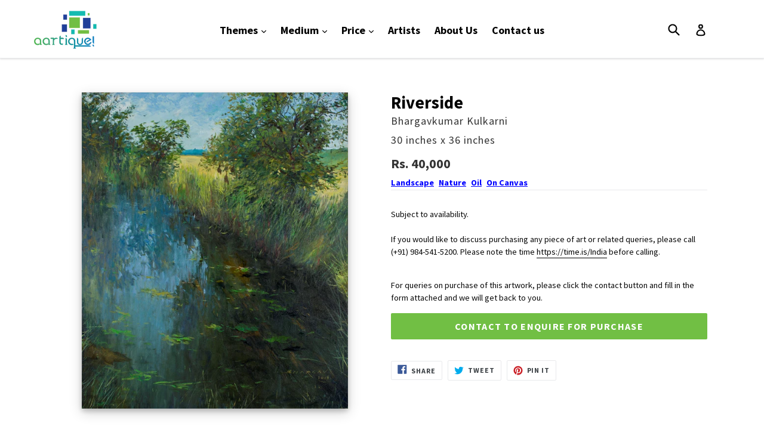

--- FILE ---
content_type: text/html; charset=utf-8
request_url: https://aartique.com/products/kulkarni-riverside
body_size: 15557
content:
<!doctype html>
<!--[if IE 9]> <html class="ie9 no-js" lang="en"> <![endif]-->
<!--[if (gt IE 9)|!(IE)]><!--> <html class="no-js" lang="en"> <!--<![endif]-->
<head>
  <meta charset="utf-8">
  <meta http-equiv="X-UA-Compatible" content="IE=edge,chrome=1">
  <meta name="viewport" content="width=device-width,initial-scale=1">
  <meta name="theme-color" content="#71bf44">
  <link rel="canonical" href="https://aartique.com/products/kulkarni-riverside">
   <script type="text/javascript" src="//ajax.googleapis.com/ajax/libs/jquery/1.11.0/jquery.min.js"></script>
   <script src="//aartique.com/cdn/shop/t/6/assets/jquery.fancybox.min.js?v=153578748793974246311636522865" type="text/javascript"></script>
   <link href="//aartique.com/cdn/shop/t/6/assets/jquery.fancybox.min.css?v=86020079360339874651636522864" rel="stylesheet" type="text/css" media="all" />
  
    <link rel="shortcut icon" href="//aartique.com/cdn/shop/files/Aartique-Logo-icon_32x32.png?v=1613162574" type="image/png">
  

  
  <title>
    Riverside
    
    
    
      &ndash; Aartique
    
  </title>

  
    <meta name="description" content="Subject to availability.If you would like to discuss purchasing any piece of art or related queries, please call (+91) 984-541-5200. Please note the time https://time.is/India before calling.">
  

  <!-- /snippets/social-meta-tags.liquid -->
<meta property="og:site_name" content="Aartique">
<meta property="og:url" content="https://aartique.com/products/kulkarni-riverside">
<meta property="og:title" content="Riverside">
<meta property="og:type" content="product">
<meta property="og:description" content="Subject to availability.If you would like to discuss purchasing any piece of art or related queries, please call (+91) 984-541-5200. Please note the time https://time.is/India before calling."><meta property="og:price:amount" content="40,000">
  <meta property="og:price:currency" content="INR"><meta property="og:image" content="http://aartique.com/cdn/shop/files/Bhargavkumar-Kulkarni-Riverside-nat_lan-oil_can-30x36-40000_1024x1024.jpg?v=1754809382">
<meta property="og:image:secure_url" content="https://aartique.com/cdn/shop/files/Bhargavkumar-Kulkarni-Riverside-nat_lan-oil_can-30x36-40000_1024x1024.jpg?v=1754809382">

<meta name="twitter:site" content="@">
<meta name="twitter:card" content="summary_large_image">
<meta name="twitter:title" content="Riverside">
<meta name="twitter:description" content="Subject to availability.If you would like to discuss purchasing any piece of art or related queries, please call (+91) 984-541-5200. Please note the time https://time.is/India before calling.">


  <link href="//aartique.com/cdn/shop/t/6/assets/theme.scss.css?v=41057235961975066491674764673" rel="stylesheet" type="text/css" media="all" />
  

  <link href="//fonts.googleapis.com/css?family=Source+Sans+Pro:400,700" rel="stylesheet" type="text/css" media="all" />


  



  <script>
    var theme = {
      strings: {
        addToCart: "Add to cart",
        soldOut: "Sold out",
        unavailable: "Unavailable",
        showMore: "Show More",
        showLess: "Show Less",
        addressError: "Error looking up that address",
        addressNoResults: "No results for that address",
        addressQueryLimit: "You have exceeded the Google API usage limit. Consider upgrading to a \u003ca href=\"https:\/\/developers.google.com\/maps\/premium\/usage-limits\"\u003ePremium Plan\u003c\/a\u003e.",
        authError: "There was a problem authenticating your Google Maps account."
      },
      moneyFormat: "Rs. {{amount_no_decimals}}"
    }

    document.documentElement.className = document.documentElement.className.replace('no-js', 'js');
  </script>

  <!--[if (lte IE 9) ]><script src="//aartique.com/cdn/shop/t/6/assets/match-media.min.js?v=22265819453975888031636522866" type="text/javascript"></script><![endif]-->

  

  <!--[if (gt IE 9)|!(IE)]><!--><script src="//aartique.com/cdn/shop/t/6/assets/lazysizes.js?v=68441465964607740661636522866" async="async"></script><!--<![endif]-->
  <!--[if lte IE 9]><script src="//aartique.com/cdn/shop/t/6/assets/lazysizes.min.js?152"></script><![endif]-->

  <!--[if (gt IE 9)|!(IE)]><!--><script src="//aartique.com/cdn/shop/t/6/assets/vendor.js?v=136118274122071307521636522871" defer="defer"></script><!--<![endif]-->
  <!--[if lte IE 9]><script src="//aartique.com/cdn/shop/t/6/assets/vendor.js?v=136118274122071307521636522871"></script><![endif]-->

  <!--[if (gt IE 9)|!(IE)]><!--><script src="//aartique.com/cdn/shop/t/6/assets/theme.js?v=165799277243998857041636537277" defer="defer"></script><!--<![endif]-->
  <!--[if lte IE 9]><script src="//aartique.com/cdn/shop/t/6/assets/theme.js?v=165799277243998857041636537277"></script><![endif]-->

  <script>window.performance && window.performance.mark && window.performance.mark('shopify.content_for_header.start');</script><meta id="shopify-digital-wallet" name="shopify-digital-wallet" content="/24529797/digital_wallets/dialog">
<link rel="alternate" type="application/json+oembed" href="https://aartique.com/products/kulkarni-riverside.oembed">
<script async="async" src="/checkouts/internal/preloads.js?locale=en-IN"></script>
<script id="shopify-features" type="application/json">{"accessToken":"a02db6df3a9cc6c6d25818bce48f9407","betas":["rich-media-storefront-analytics"],"domain":"aartique.com","predictiveSearch":true,"shopId":24529797,"locale":"en"}</script>
<script>var Shopify = Shopify || {};
Shopify.shop = "aartique.myshopify.com";
Shopify.locale = "en";
Shopify.currency = {"active":"INR","rate":"1.0"};
Shopify.country = "IN";
Shopify.theme = {"name":"Debut + Recaptcha","id":127895928990,"schema_name":"Debut","schema_version":"1.7.0","theme_store_id":796,"role":"main"};
Shopify.theme.handle = "null";
Shopify.theme.style = {"id":null,"handle":null};
Shopify.cdnHost = "aartique.com/cdn";
Shopify.routes = Shopify.routes || {};
Shopify.routes.root = "/";</script>
<script type="module">!function(o){(o.Shopify=o.Shopify||{}).modules=!0}(window);</script>
<script>!function(o){function n(){var o=[];function n(){o.push(Array.prototype.slice.apply(arguments))}return n.q=o,n}var t=o.Shopify=o.Shopify||{};t.loadFeatures=n(),t.autoloadFeatures=n()}(window);</script>
<script id="shop-js-analytics" type="application/json">{"pageType":"product"}</script>
<script defer="defer" async type="module" src="//aartique.com/cdn/shopifycloud/shop-js/modules/v2/client.init-shop-cart-sync_IZsNAliE.en.esm.js"></script>
<script defer="defer" async type="module" src="//aartique.com/cdn/shopifycloud/shop-js/modules/v2/chunk.common_0OUaOowp.esm.js"></script>
<script type="module">
  await import("//aartique.com/cdn/shopifycloud/shop-js/modules/v2/client.init-shop-cart-sync_IZsNAliE.en.esm.js");
await import("//aartique.com/cdn/shopifycloud/shop-js/modules/v2/chunk.common_0OUaOowp.esm.js");

  window.Shopify.SignInWithShop?.initShopCartSync?.({"fedCMEnabled":true,"windoidEnabled":true});

</script>
<script id="__st">var __st={"a":24529797,"offset":19800,"reqid":"8c7fe466-e1a0-4ac4-aaa8-c5a7456d6b82-1768425375","pageurl":"aartique.com\/products\/kulkarni-riverside","u":"047b6e8501d7","p":"product","rtyp":"product","rid":1469124706327};</script>
<script>window.ShopifyPaypalV4VisibilityTracking = true;</script>
<script id="captcha-bootstrap">!function(){'use strict';const t='contact',e='account',n='new_comment',o=[[t,t],['blogs',n],['comments',n],[t,'customer']],c=[[e,'customer_login'],[e,'guest_login'],[e,'recover_customer_password'],[e,'create_customer']],r=t=>t.map((([t,e])=>`form[action*='/${t}']:not([data-nocaptcha='true']) input[name='form_type'][value='${e}']`)).join(','),a=t=>()=>t?[...document.querySelectorAll(t)].map((t=>t.form)):[];function s(){const t=[...o],e=r(t);return a(e)}const i='password',u='form_key',d=['recaptcha-v3-token','g-recaptcha-response','h-captcha-response',i],f=()=>{try{return window.sessionStorage}catch{return}},m='__shopify_v',_=t=>t.elements[u];function p(t,e,n=!1){try{const o=window.sessionStorage,c=JSON.parse(o.getItem(e)),{data:r}=function(t){const{data:e,action:n}=t;return t[m]||n?{data:e,action:n}:{data:t,action:n}}(c);for(const[e,n]of Object.entries(r))t.elements[e]&&(t.elements[e].value=n);n&&o.removeItem(e)}catch(o){console.error('form repopulation failed',{error:o})}}const l='form_type',E='cptcha';function T(t){t.dataset[E]=!0}const w=window,h=w.document,L='Shopify',v='ce_forms',y='captcha';let A=!1;((t,e)=>{const n=(g='f06e6c50-85a8-45c8-87d0-21a2b65856fe',I='https://cdn.shopify.com/shopifycloud/storefront-forms-hcaptcha/ce_storefront_forms_captcha_hcaptcha.v1.5.2.iife.js',D={infoText:'Protected by hCaptcha',privacyText:'Privacy',termsText:'Terms'},(t,e,n)=>{const o=w[L][v],c=o.bindForm;if(c)return c(t,g,e,D).then(n);var r;o.q.push([[t,g,e,D],n]),r=I,A||(h.body.append(Object.assign(h.createElement('script'),{id:'captcha-provider',async:!0,src:r})),A=!0)});var g,I,D;w[L]=w[L]||{},w[L][v]=w[L][v]||{},w[L][v].q=[],w[L][y]=w[L][y]||{},w[L][y].protect=function(t,e){n(t,void 0,e),T(t)},Object.freeze(w[L][y]),function(t,e,n,w,h,L){const[v,y,A,g]=function(t,e,n){const i=e?o:[],u=t?c:[],d=[...i,...u],f=r(d),m=r(i),_=r(d.filter((([t,e])=>n.includes(e))));return[a(f),a(m),a(_),s()]}(w,h,L),I=t=>{const e=t.target;return e instanceof HTMLFormElement?e:e&&e.form},D=t=>v().includes(t);t.addEventListener('submit',(t=>{const e=I(t);if(!e)return;const n=D(e)&&!e.dataset.hcaptchaBound&&!e.dataset.recaptchaBound,o=_(e),c=g().includes(e)&&(!o||!o.value);(n||c)&&t.preventDefault(),c&&!n&&(function(t){try{if(!f())return;!function(t){const e=f();if(!e)return;const n=_(t);if(!n)return;const o=n.value;o&&e.removeItem(o)}(t);const e=Array.from(Array(32),(()=>Math.random().toString(36)[2])).join('');!function(t,e){_(t)||t.append(Object.assign(document.createElement('input'),{type:'hidden',name:u})),t.elements[u].value=e}(t,e),function(t,e){const n=f();if(!n)return;const o=[...t.querySelectorAll(`input[type='${i}']`)].map((({name:t})=>t)),c=[...d,...o],r={};for(const[a,s]of new FormData(t).entries())c.includes(a)||(r[a]=s);n.setItem(e,JSON.stringify({[m]:1,action:t.action,data:r}))}(t,e)}catch(e){console.error('failed to persist form',e)}}(e),e.submit())}));const S=(t,e)=>{t&&!t.dataset[E]&&(n(t,e.some((e=>e===t))),T(t))};for(const o of['focusin','change'])t.addEventListener(o,(t=>{const e=I(t);D(e)&&S(e,y())}));const B=e.get('form_key'),M=e.get(l),P=B&&M;t.addEventListener('DOMContentLoaded',(()=>{const t=y();if(P)for(const e of t)e.elements[l].value===M&&p(e,B);[...new Set([...A(),...v().filter((t=>'true'===t.dataset.shopifyCaptcha))])].forEach((e=>S(e,t)))}))}(h,new URLSearchParams(w.location.search),n,t,e,['guest_login'])})(!0,!0)}();</script>
<script integrity="sha256-4kQ18oKyAcykRKYeNunJcIwy7WH5gtpwJnB7kiuLZ1E=" data-source-attribution="shopify.loadfeatures" defer="defer" src="//aartique.com/cdn/shopifycloud/storefront/assets/storefront/load_feature-a0a9edcb.js" crossorigin="anonymous"></script>
<script data-source-attribution="shopify.dynamic_checkout.dynamic.init">var Shopify=Shopify||{};Shopify.PaymentButton=Shopify.PaymentButton||{isStorefrontPortableWallets:!0,init:function(){window.Shopify.PaymentButton.init=function(){};var t=document.createElement("script");t.src="https://aartique.com/cdn/shopifycloud/portable-wallets/latest/portable-wallets.en.js",t.type="module",document.head.appendChild(t)}};
</script>
<script data-source-attribution="shopify.dynamic_checkout.buyer_consent">
  function portableWalletsHideBuyerConsent(e){var t=document.getElementById("shopify-buyer-consent"),n=document.getElementById("shopify-subscription-policy-button");t&&n&&(t.classList.add("hidden"),t.setAttribute("aria-hidden","true"),n.removeEventListener("click",e))}function portableWalletsShowBuyerConsent(e){var t=document.getElementById("shopify-buyer-consent"),n=document.getElementById("shopify-subscription-policy-button");t&&n&&(t.classList.remove("hidden"),t.removeAttribute("aria-hidden"),n.addEventListener("click",e))}window.Shopify?.PaymentButton&&(window.Shopify.PaymentButton.hideBuyerConsent=portableWalletsHideBuyerConsent,window.Shopify.PaymentButton.showBuyerConsent=portableWalletsShowBuyerConsent);
</script>
<script data-source-attribution="shopify.dynamic_checkout.cart.bootstrap">document.addEventListener("DOMContentLoaded",(function(){function t(){return document.querySelector("shopify-accelerated-checkout-cart, shopify-accelerated-checkout")}if(t())Shopify.PaymentButton.init();else{new MutationObserver((function(e,n){t()&&(Shopify.PaymentButton.init(),n.disconnect())})).observe(document.body,{childList:!0,subtree:!0})}}));
</script>

<script>window.performance && window.performance.mark && window.performance.mark('shopify.content_for_header.end');</script>
<link href="https://monorail-edge.shopifysvc.com" rel="dns-prefetch">
<script>(function(){if ("sendBeacon" in navigator && "performance" in window) {try {var session_token_from_headers = performance.getEntriesByType('navigation')[0].serverTiming.find(x => x.name == '_s').description;} catch {var session_token_from_headers = undefined;}var session_cookie_matches = document.cookie.match(/_shopify_s=([^;]*)/);var session_token_from_cookie = session_cookie_matches && session_cookie_matches.length === 2 ? session_cookie_matches[1] : "";var session_token = session_token_from_headers || session_token_from_cookie || "";function handle_abandonment_event(e) {var entries = performance.getEntries().filter(function(entry) {return /monorail-edge.shopifysvc.com/.test(entry.name);});if (!window.abandonment_tracked && entries.length === 0) {window.abandonment_tracked = true;var currentMs = Date.now();var navigation_start = performance.timing.navigationStart;var payload = {shop_id: 24529797,url: window.location.href,navigation_start,duration: currentMs - navigation_start,session_token,page_type: "product"};window.navigator.sendBeacon("https://monorail-edge.shopifysvc.com/v1/produce", JSON.stringify({schema_id: "online_store_buyer_site_abandonment/1.1",payload: payload,metadata: {event_created_at_ms: currentMs,event_sent_at_ms: currentMs}}));}}window.addEventListener('pagehide', handle_abandonment_event);}}());</script>
<script id="web-pixels-manager-setup">(function e(e,d,r,n,o){if(void 0===o&&(o={}),!Boolean(null===(a=null===(i=window.Shopify)||void 0===i?void 0:i.analytics)||void 0===a?void 0:a.replayQueue)){var i,a;window.Shopify=window.Shopify||{};var t=window.Shopify;t.analytics=t.analytics||{};var s=t.analytics;s.replayQueue=[],s.publish=function(e,d,r){return s.replayQueue.push([e,d,r]),!0};try{self.performance.mark("wpm:start")}catch(e){}var l=function(){var e={modern:/Edge?\/(1{2}[4-9]|1[2-9]\d|[2-9]\d{2}|\d{4,})\.\d+(\.\d+|)|Firefox\/(1{2}[4-9]|1[2-9]\d|[2-9]\d{2}|\d{4,})\.\d+(\.\d+|)|Chrom(ium|e)\/(9{2}|\d{3,})\.\d+(\.\d+|)|(Maci|X1{2}).+ Version\/(15\.\d+|(1[6-9]|[2-9]\d|\d{3,})\.\d+)([,.]\d+|)( \(\w+\)|)( Mobile\/\w+|) Safari\/|Chrome.+OPR\/(9{2}|\d{3,})\.\d+\.\d+|(CPU[ +]OS|iPhone[ +]OS|CPU[ +]iPhone|CPU IPhone OS|CPU iPad OS)[ +]+(15[._]\d+|(1[6-9]|[2-9]\d|\d{3,})[._]\d+)([._]\d+|)|Android:?[ /-](13[3-9]|1[4-9]\d|[2-9]\d{2}|\d{4,})(\.\d+|)(\.\d+|)|Android.+Firefox\/(13[5-9]|1[4-9]\d|[2-9]\d{2}|\d{4,})\.\d+(\.\d+|)|Android.+Chrom(ium|e)\/(13[3-9]|1[4-9]\d|[2-9]\d{2}|\d{4,})\.\d+(\.\d+|)|SamsungBrowser\/([2-9]\d|\d{3,})\.\d+/,legacy:/Edge?\/(1[6-9]|[2-9]\d|\d{3,})\.\d+(\.\d+|)|Firefox\/(5[4-9]|[6-9]\d|\d{3,})\.\d+(\.\d+|)|Chrom(ium|e)\/(5[1-9]|[6-9]\d|\d{3,})\.\d+(\.\d+|)([\d.]+$|.*Safari\/(?![\d.]+ Edge\/[\d.]+$))|(Maci|X1{2}).+ Version\/(10\.\d+|(1[1-9]|[2-9]\d|\d{3,})\.\d+)([,.]\d+|)( \(\w+\)|)( Mobile\/\w+|) Safari\/|Chrome.+OPR\/(3[89]|[4-9]\d|\d{3,})\.\d+\.\d+|(CPU[ +]OS|iPhone[ +]OS|CPU[ +]iPhone|CPU IPhone OS|CPU iPad OS)[ +]+(10[._]\d+|(1[1-9]|[2-9]\d|\d{3,})[._]\d+)([._]\d+|)|Android:?[ /-](13[3-9]|1[4-9]\d|[2-9]\d{2}|\d{4,})(\.\d+|)(\.\d+|)|Mobile Safari.+OPR\/([89]\d|\d{3,})\.\d+\.\d+|Android.+Firefox\/(13[5-9]|1[4-9]\d|[2-9]\d{2}|\d{4,})\.\d+(\.\d+|)|Android.+Chrom(ium|e)\/(13[3-9]|1[4-9]\d|[2-9]\d{2}|\d{4,})\.\d+(\.\d+|)|Android.+(UC? ?Browser|UCWEB|U3)[ /]?(15\.([5-9]|\d{2,})|(1[6-9]|[2-9]\d|\d{3,})\.\d+)\.\d+|SamsungBrowser\/(5\.\d+|([6-9]|\d{2,})\.\d+)|Android.+MQ{2}Browser\/(14(\.(9|\d{2,})|)|(1[5-9]|[2-9]\d|\d{3,})(\.\d+|))(\.\d+|)|K[Aa][Ii]OS\/(3\.\d+|([4-9]|\d{2,})\.\d+)(\.\d+|)/},d=e.modern,r=e.legacy,n=navigator.userAgent;return n.match(d)?"modern":n.match(r)?"legacy":"unknown"}(),u="modern"===l?"modern":"legacy",c=(null!=n?n:{modern:"",legacy:""})[u],f=function(e){return[e.baseUrl,"/wpm","/b",e.hashVersion,"modern"===e.buildTarget?"m":"l",".js"].join("")}({baseUrl:d,hashVersion:r,buildTarget:u}),m=function(e){var d=e.version,r=e.bundleTarget,n=e.surface,o=e.pageUrl,i=e.monorailEndpoint;return{emit:function(e){var a=e.status,t=e.errorMsg,s=(new Date).getTime(),l=JSON.stringify({metadata:{event_sent_at_ms:s},events:[{schema_id:"web_pixels_manager_load/3.1",payload:{version:d,bundle_target:r,page_url:o,status:a,surface:n,error_msg:t},metadata:{event_created_at_ms:s}}]});if(!i)return console&&console.warn&&console.warn("[Web Pixels Manager] No Monorail endpoint provided, skipping logging."),!1;try{return self.navigator.sendBeacon.bind(self.navigator)(i,l)}catch(e){}var u=new XMLHttpRequest;try{return u.open("POST",i,!0),u.setRequestHeader("Content-Type","text/plain"),u.send(l),!0}catch(e){return console&&console.warn&&console.warn("[Web Pixels Manager] Got an unhandled error while logging to Monorail."),!1}}}}({version:r,bundleTarget:l,surface:e.surface,pageUrl:self.location.href,monorailEndpoint:e.monorailEndpoint});try{o.browserTarget=l,function(e){var d=e.src,r=e.async,n=void 0===r||r,o=e.onload,i=e.onerror,a=e.sri,t=e.scriptDataAttributes,s=void 0===t?{}:t,l=document.createElement("script"),u=document.querySelector("head"),c=document.querySelector("body");if(l.async=n,l.src=d,a&&(l.integrity=a,l.crossOrigin="anonymous"),s)for(var f in s)if(Object.prototype.hasOwnProperty.call(s,f))try{l.dataset[f]=s[f]}catch(e){}if(o&&l.addEventListener("load",o),i&&l.addEventListener("error",i),u)u.appendChild(l);else{if(!c)throw new Error("Did not find a head or body element to append the script");c.appendChild(l)}}({src:f,async:!0,onload:function(){if(!function(){var e,d;return Boolean(null===(d=null===(e=window.Shopify)||void 0===e?void 0:e.analytics)||void 0===d?void 0:d.initialized)}()){var d=window.webPixelsManager.init(e)||void 0;if(d){var r=window.Shopify.analytics;r.replayQueue.forEach((function(e){var r=e[0],n=e[1],o=e[2];d.publishCustomEvent(r,n,o)})),r.replayQueue=[],r.publish=d.publishCustomEvent,r.visitor=d.visitor,r.initialized=!0}}},onerror:function(){return m.emit({status:"failed",errorMsg:"".concat(f," has failed to load")})},sri:function(e){var d=/^sha384-[A-Za-z0-9+/=]+$/;return"string"==typeof e&&d.test(e)}(c)?c:"",scriptDataAttributes:o}),m.emit({status:"loading"})}catch(e){m.emit({status:"failed",errorMsg:(null==e?void 0:e.message)||"Unknown error"})}}})({shopId: 24529797,storefrontBaseUrl: "https://aartique.com",extensionsBaseUrl: "https://extensions.shopifycdn.com/cdn/shopifycloud/web-pixels-manager",monorailEndpoint: "https://monorail-edge.shopifysvc.com/unstable/produce_batch",surface: "storefront-renderer",enabledBetaFlags: ["2dca8a86","a0d5f9d2"],webPixelsConfigList: [{"id":"75399326","eventPayloadVersion":"v1","runtimeContext":"LAX","scriptVersion":"1","type":"CUSTOM","privacyPurposes":["MARKETING"],"name":"Meta pixel (migrated)"},{"id":"124092574","eventPayloadVersion":"v1","runtimeContext":"LAX","scriptVersion":"1","type":"CUSTOM","privacyPurposes":["ANALYTICS"],"name":"Google Analytics tag (migrated)"},{"id":"shopify-app-pixel","configuration":"{}","eventPayloadVersion":"v1","runtimeContext":"STRICT","scriptVersion":"0450","apiClientId":"shopify-pixel","type":"APP","privacyPurposes":["ANALYTICS","MARKETING"]},{"id":"shopify-custom-pixel","eventPayloadVersion":"v1","runtimeContext":"LAX","scriptVersion":"0450","apiClientId":"shopify-pixel","type":"CUSTOM","privacyPurposes":["ANALYTICS","MARKETING"]}],isMerchantRequest: false,initData: {"shop":{"name":"Aartique","paymentSettings":{"currencyCode":"INR"},"myshopifyDomain":"aartique.myshopify.com","countryCode":"IN","storefrontUrl":"https:\/\/aartique.com"},"customer":null,"cart":null,"checkout":null,"productVariants":[{"price":{"amount":40000.0,"currencyCode":"INR"},"product":{"title":"Riverside","vendor":"Bhargavkumar Kulkarni","id":"1469124706327","untranslatedTitle":"Riverside","url":"\/products\/kulkarni-riverside","type":"Painting"},"id":"12810983866391","image":{"src":"\/\/aartique.com\/cdn\/shop\/files\/Bhargavkumar-Kulkarni-Riverside-nat_lan-oil_can-30x36-40000.jpg?v=1754809382"},"sku":null,"title":"30 inches x 36 inches","untranslatedTitle":"30 inches x 36 inches"}],"purchasingCompany":null},},"https://aartique.com/cdn","7cecd0b6w90c54c6cpe92089d5m57a67346",{"modern":"","legacy":""},{"shopId":"24529797","storefrontBaseUrl":"https:\/\/aartique.com","extensionBaseUrl":"https:\/\/extensions.shopifycdn.com\/cdn\/shopifycloud\/web-pixels-manager","surface":"storefront-renderer","enabledBetaFlags":"[\"2dca8a86\", \"a0d5f9d2\"]","isMerchantRequest":"false","hashVersion":"7cecd0b6w90c54c6cpe92089d5m57a67346","publish":"custom","events":"[[\"page_viewed\",{}],[\"product_viewed\",{\"productVariant\":{\"price\":{\"amount\":40000.0,\"currencyCode\":\"INR\"},\"product\":{\"title\":\"Riverside\",\"vendor\":\"Bhargavkumar Kulkarni\",\"id\":\"1469124706327\",\"untranslatedTitle\":\"Riverside\",\"url\":\"\/products\/kulkarni-riverside\",\"type\":\"Painting\"},\"id\":\"12810983866391\",\"image\":{\"src\":\"\/\/aartique.com\/cdn\/shop\/files\/Bhargavkumar-Kulkarni-Riverside-nat_lan-oil_can-30x36-40000.jpg?v=1754809382\"},\"sku\":null,\"title\":\"30 inches x 36 inches\",\"untranslatedTitle\":\"30 inches x 36 inches\"}}]]"});</script><script>
  window.ShopifyAnalytics = window.ShopifyAnalytics || {};
  window.ShopifyAnalytics.meta = window.ShopifyAnalytics.meta || {};
  window.ShopifyAnalytics.meta.currency = 'INR';
  var meta = {"product":{"id":1469124706327,"gid":"gid:\/\/shopify\/Product\/1469124706327","vendor":"Bhargavkumar Kulkarni","type":"Painting","handle":"kulkarni-riverside","variants":[{"id":12810983866391,"price":4000000,"name":"Riverside - 30 inches x 36 inches","public_title":"30 inches x 36 inches","sku":null}],"remote":false},"page":{"pageType":"product","resourceType":"product","resourceId":1469124706327,"requestId":"8c7fe466-e1a0-4ac4-aaa8-c5a7456d6b82-1768425375"}};
  for (var attr in meta) {
    window.ShopifyAnalytics.meta[attr] = meta[attr];
  }
</script>
<script class="analytics">
  (function () {
    var customDocumentWrite = function(content) {
      var jquery = null;

      if (window.jQuery) {
        jquery = window.jQuery;
      } else if (window.Checkout && window.Checkout.$) {
        jquery = window.Checkout.$;
      }

      if (jquery) {
        jquery('body').append(content);
      }
    };

    var hasLoggedConversion = function(token) {
      if (token) {
        return document.cookie.indexOf('loggedConversion=' + token) !== -1;
      }
      return false;
    }

    var setCookieIfConversion = function(token) {
      if (token) {
        var twoMonthsFromNow = new Date(Date.now());
        twoMonthsFromNow.setMonth(twoMonthsFromNow.getMonth() + 2);

        document.cookie = 'loggedConversion=' + token + '; expires=' + twoMonthsFromNow;
      }
    }

    var trekkie = window.ShopifyAnalytics.lib = window.trekkie = window.trekkie || [];
    if (trekkie.integrations) {
      return;
    }
    trekkie.methods = [
      'identify',
      'page',
      'ready',
      'track',
      'trackForm',
      'trackLink'
    ];
    trekkie.factory = function(method) {
      return function() {
        var args = Array.prototype.slice.call(arguments);
        args.unshift(method);
        trekkie.push(args);
        return trekkie;
      };
    };
    for (var i = 0; i < trekkie.methods.length; i++) {
      var key = trekkie.methods[i];
      trekkie[key] = trekkie.factory(key);
    }
    trekkie.load = function(config) {
      trekkie.config = config || {};
      trekkie.config.initialDocumentCookie = document.cookie;
      var first = document.getElementsByTagName('script')[0];
      var script = document.createElement('script');
      script.type = 'text/javascript';
      script.onerror = function(e) {
        var scriptFallback = document.createElement('script');
        scriptFallback.type = 'text/javascript';
        scriptFallback.onerror = function(error) {
                var Monorail = {
      produce: function produce(monorailDomain, schemaId, payload) {
        var currentMs = new Date().getTime();
        var event = {
          schema_id: schemaId,
          payload: payload,
          metadata: {
            event_created_at_ms: currentMs,
            event_sent_at_ms: currentMs
          }
        };
        return Monorail.sendRequest("https://" + monorailDomain + "/v1/produce", JSON.stringify(event));
      },
      sendRequest: function sendRequest(endpointUrl, payload) {
        // Try the sendBeacon API
        if (window && window.navigator && typeof window.navigator.sendBeacon === 'function' && typeof window.Blob === 'function' && !Monorail.isIos12()) {
          var blobData = new window.Blob([payload], {
            type: 'text/plain'
          });

          if (window.navigator.sendBeacon(endpointUrl, blobData)) {
            return true;
          } // sendBeacon was not successful

        } // XHR beacon

        var xhr = new XMLHttpRequest();

        try {
          xhr.open('POST', endpointUrl);
          xhr.setRequestHeader('Content-Type', 'text/plain');
          xhr.send(payload);
        } catch (e) {
          console.log(e);
        }

        return false;
      },
      isIos12: function isIos12() {
        return window.navigator.userAgent.lastIndexOf('iPhone; CPU iPhone OS 12_') !== -1 || window.navigator.userAgent.lastIndexOf('iPad; CPU OS 12_') !== -1;
      }
    };
    Monorail.produce('monorail-edge.shopifysvc.com',
      'trekkie_storefront_load_errors/1.1',
      {shop_id: 24529797,
      theme_id: 127895928990,
      app_name: "storefront",
      context_url: window.location.href,
      source_url: "//aartique.com/cdn/s/trekkie.storefront.55c6279c31a6628627b2ba1c5ff367020da294e2.min.js"});

        };
        scriptFallback.async = true;
        scriptFallback.src = '//aartique.com/cdn/s/trekkie.storefront.55c6279c31a6628627b2ba1c5ff367020da294e2.min.js';
        first.parentNode.insertBefore(scriptFallback, first);
      };
      script.async = true;
      script.src = '//aartique.com/cdn/s/trekkie.storefront.55c6279c31a6628627b2ba1c5ff367020da294e2.min.js';
      first.parentNode.insertBefore(script, first);
    };
    trekkie.load(
      {"Trekkie":{"appName":"storefront","development":false,"defaultAttributes":{"shopId":24529797,"isMerchantRequest":null,"themeId":127895928990,"themeCityHash":"9741778340024657536","contentLanguage":"en","currency":"INR","eventMetadataId":"e8d8d53b-c7df-4358-8ef4-0b12d564a098"},"isServerSideCookieWritingEnabled":true,"monorailRegion":"shop_domain","enabledBetaFlags":["65f19447"]},"Session Attribution":{},"S2S":{"facebookCapiEnabled":false,"source":"trekkie-storefront-renderer","apiClientId":580111}}
    );

    var loaded = false;
    trekkie.ready(function() {
      if (loaded) return;
      loaded = true;

      window.ShopifyAnalytics.lib = window.trekkie;

      var originalDocumentWrite = document.write;
      document.write = customDocumentWrite;
      try { window.ShopifyAnalytics.merchantGoogleAnalytics.call(this); } catch(error) {};
      document.write = originalDocumentWrite;

      window.ShopifyAnalytics.lib.page(null,{"pageType":"product","resourceType":"product","resourceId":1469124706327,"requestId":"8c7fe466-e1a0-4ac4-aaa8-c5a7456d6b82-1768425375","shopifyEmitted":true});

      var match = window.location.pathname.match(/checkouts\/(.+)\/(thank_you|post_purchase)/)
      var token = match? match[1]: undefined;
      if (!hasLoggedConversion(token)) {
        setCookieIfConversion(token);
        window.ShopifyAnalytics.lib.track("Viewed Product",{"currency":"INR","variantId":12810983866391,"productId":1469124706327,"productGid":"gid:\/\/shopify\/Product\/1469124706327","name":"Riverside - 30 inches x 36 inches","price":"40000.00","sku":null,"brand":"Bhargavkumar Kulkarni","variant":"30 inches x 36 inches","category":"Painting","nonInteraction":true,"remote":false},undefined,undefined,{"shopifyEmitted":true});
      window.ShopifyAnalytics.lib.track("monorail:\/\/trekkie_storefront_viewed_product\/1.1",{"currency":"INR","variantId":12810983866391,"productId":1469124706327,"productGid":"gid:\/\/shopify\/Product\/1469124706327","name":"Riverside - 30 inches x 36 inches","price":"40000.00","sku":null,"brand":"Bhargavkumar Kulkarni","variant":"30 inches x 36 inches","category":"Painting","nonInteraction":true,"remote":false,"referer":"https:\/\/aartique.com\/products\/kulkarni-riverside"});
      }
    });


        var eventsListenerScript = document.createElement('script');
        eventsListenerScript.async = true;
        eventsListenerScript.src = "//aartique.com/cdn/shopifycloud/storefront/assets/shop_events_listener-3da45d37.js";
        document.getElementsByTagName('head')[0].appendChild(eventsListenerScript);

})();</script>
  <script>
  if (!window.ga || (window.ga && typeof window.ga !== 'function')) {
    window.ga = function ga() {
      (window.ga.q = window.ga.q || []).push(arguments);
      if (window.Shopify && window.Shopify.analytics && typeof window.Shopify.analytics.publish === 'function') {
        window.Shopify.analytics.publish("ga_stub_called", {}, {sendTo: "google_osp_migration"});
      }
      console.error("Shopify's Google Analytics stub called with:", Array.from(arguments), "\nSee https://help.shopify.com/manual/promoting-marketing/pixels/pixel-migration#google for more information.");
    };
    if (window.Shopify && window.Shopify.analytics && typeof window.Shopify.analytics.publish === 'function') {
      window.Shopify.analytics.publish("ga_stub_initialized", {}, {sendTo: "google_osp_migration"});
    }
  }
</script>
<script
  defer
  src="https://aartique.com/cdn/shopifycloud/perf-kit/shopify-perf-kit-3.0.3.min.js"
  data-application="storefront-renderer"
  data-shop-id="24529797"
  data-render-region="gcp-us-central1"
  data-page-type="product"
  data-theme-instance-id="127895928990"
  data-theme-name="Debut"
  data-theme-version="1.7.0"
  data-monorail-region="shop_domain"
  data-resource-timing-sampling-rate="10"
  data-shs="true"
  data-shs-beacon="true"
  data-shs-export-with-fetch="true"
  data-shs-logs-sample-rate="1"
  data-shs-beacon-endpoint="https://aartique.com/api/collect"
></script>
</head>

<body class="template-product">

  <a class="in-page-link visually-hidden skip-link" href="#MainContent">Skip to content</a>

  <div id="SearchDrawer" class="search-bar drawer drawer--top">
    <div class="search-bar__table">
      <div class="search-bar__table-cell search-bar__form-wrapper">
        <form class="search search-bar__form" action="/search" method="get" role="search">
          <button class="search-bar__submit search__submit btn--link" type="submit">
            <svg aria-hidden="true" focusable="false" role="presentation" class="icon icon-search" viewBox="0 0 37 40"><path d="M35.6 36l-9.8-9.8c4.1-5.4 3.6-13.2-1.3-18.1-5.4-5.4-14.2-5.4-19.7 0-5.4 5.4-5.4 14.2 0 19.7 2.6 2.6 6.1 4.1 9.8 4.1 3 0 5.9-1 8.3-2.8l9.8 9.8c.4.4.9.6 1.4.6s1-.2 1.4-.6c.9-.9.9-2.1.1-2.9zm-20.9-8.2c-2.6 0-5.1-1-7-2.9-3.9-3.9-3.9-10.1 0-14C9.6 9 12.2 8 14.7 8s5.1 1 7 2.9c3.9 3.9 3.9 10.1 0 14-1.9 1.9-4.4 2.9-7 2.9z"/></svg>
            <span class="icon__fallback-text">Submit</span>
          </button>
          <input class="search__input search-bar__input" type="search" name="q" value="" placeholder="Search" aria-label="Search">
        </form>
      </div>
      <div class="search-bar__table-cell text-right">
        <button type="button" class="btn--link search-bar__close js-drawer-close">
          <svg aria-hidden="true" focusable="false" role="presentation" class="icon icon-close" viewBox="0 0 37 40"><path d="M21.3 23l11-11c.8-.8.8-2 0-2.8-.8-.8-2-.8-2.8 0l-11 11-11-11c-.8-.8-2-.8-2.8 0-.8.8-.8 2 0 2.8l11 11-11 11c-.8.8-.8 2 0 2.8.4.4.9.6 1.4.6s1-.2 1.4-.6l11-11 11 11c.4.4.9.6 1.4.6s1-.2 1.4-.6c.8-.8.8-2 0-2.8l-11-11z"/></svg>
          <span class="icon__fallback-text">Close search</span>
        </button>
      </div>
    </div>
  </div>

  <div id="shopify-section-header" class="shopify-section">

<div data-section-id="header" data-section-type="header-section">
  <nav class="mobile-nav-wrapper medium-up--hide" role="navigation">
    <ul id="MobileNav" class="mobile-nav">
      
<li class="mobile-nav__item border-bottom">
          
            <button type="button" class="btn--link js-toggle-submenu mobile-nav__link" data-target="themes" data-level="1">
              Themes
              <div class="mobile-nav__icon">
                <svg aria-hidden="true" focusable="false" role="presentation" class="icon icon-chevron-right" viewBox="0 0 284.49 498.98"><defs><style>.cls-1{fill:#231f20}</style></defs><path class="cls-1" d="M223.18 628.49a35 35 0 0 1-24.75-59.75L388.17 379 198.43 189.26a35 35 0 0 1 49.5-49.5l214.49 214.49a35 35 0 0 1 0 49.5L247.93 618.24a34.89 34.89 0 0 1-24.75 10.25z" transform="translate(-188.18 -129.51)"/></svg>
                <span class="icon__fallback-text">expand</span>
              </div>
            </button>
            <ul class="mobile-nav__dropdown" data-parent="themes" data-level="2">
              <li class="mobile-nav__item border-bottom">
                <div class="mobile-nav__table">
                  <div class="mobile-nav__table-cell mobile-nav__return">
                    <button class="btn--link js-toggle-submenu mobile-nav__return-btn" type="button">
                      <svg aria-hidden="true" focusable="false" role="presentation" class="icon icon-chevron-left" viewBox="0 0 284.49 498.98"><defs><style>.cls-1{fill:#231f20}</style></defs><path class="cls-1" d="M437.67 129.51a35 35 0 0 1 24.75 59.75L272.67 379l189.75 189.74a35 35 0 1 1-49.5 49.5L198.43 403.75a35 35 0 0 1 0-49.5l214.49-214.49a34.89 34.89 0 0 1 24.75-10.25z" transform="translate(-188.18 -129.51)"/></svg>
                      <span class="icon__fallback-text">collapse</span>
                    </button>
                  </div>
                  <a href="/collections/abstract" class="mobile-nav__sublist-link mobile-nav__sublist-header">
                    Themes
                  </a>
                </div>
              </li>

              
                

                <li class="mobile-nav__item border-bottom">
                  
                    <a href="/collections/abstract" class="mobile-nav__sublist-link">
                      Abstract
                    </a>
                  
                </li>
              
                

                <li class="mobile-nav__item border-bottom">
                  
                    <a href="/collections/figurative" class="mobile-nav__sublist-link">
                      Figurative
                    </a>
                  
                </li>
              
                

                <li class="mobile-nav__item border-bottom">
                  
                    <a href="/collections/nature" class="mobile-nav__sublist-link">
                      Nature
                    </a>
                  
                </li>
              
                

                <li class="mobile-nav__item border-bottom">
                  
                    <a href="/collections/landscape" class="mobile-nav__sublist-link">
                      Landscape
                    </a>
                  
                </li>
              
                

                <li class="mobile-nav__item border-bottom">
                  
                    <a href="/collections/religious" class="mobile-nav__sublist-link">
                      Religious
                    </a>
                  
                </li>
              
                

                <li class="mobile-nav__item">
                  
                    <a href="/collections/semi-abstract" class="mobile-nav__sublist-link">
                      Semi-Abstract
                    </a>
                  
                </li>
              
            </ul>
          
        </li>
      
<li class="mobile-nav__item border-bottom">
          
            <button type="button" class="btn--link js-toggle-submenu mobile-nav__link" data-target="medium" data-level="1">
              Medium
              <div class="mobile-nav__icon">
                <svg aria-hidden="true" focusable="false" role="presentation" class="icon icon-chevron-right" viewBox="0 0 284.49 498.98"><defs><style>.cls-1{fill:#231f20}</style></defs><path class="cls-1" d="M223.18 628.49a35 35 0 0 1-24.75-59.75L388.17 379 198.43 189.26a35 35 0 0 1 49.5-49.5l214.49 214.49a35 35 0 0 1 0 49.5L247.93 618.24a34.89 34.89 0 0 1-24.75 10.25z" transform="translate(-188.18 -129.51)"/></svg>
                <span class="icon__fallback-text">expand</span>
              </div>
            </button>
            <ul class="mobile-nav__dropdown" data-parent="medium" data-level="2">
              <li class="mobile-nav__item border-bottom">
                <div class="mobile-nav__table">
                  <div class="mobile-nav__table-cell mobile-nav__return">
                    <button class="btn--link js-toggle-submenu mobile-nav__return-btn" type="button">
                      <svg aria-hidden="true" focusable="false" role="presentation" class="icon icon-chevron-left" viewBox="0 0 284.49 498.98"><defs><style>.cls-1{fill:#231f20}</style></defs><path class="cls-1" d="M437.67 129.51a35 35 0 0 1 24.75 59.75L272.67 379l189.75 189.74a35 35 0 1 1-49.5 49.5L198.43 403.75a35 35 0 0 1 0-49.5l214.49-214.49a34.89 34.89 0 0 1 24.75-10.25z" transform="translate(-188.18 -129.51)"/></svg>
                      <span class="icon__fallback-text">collapse</span>
                    </button>
                  </div>
                  <a href="/collections/acrylic" class="mobile-nav__sublist-link mobile-nav__sublist-header">
                    Medium
                  </a>
                </div>
              </li>

              
                

                <li class="mobile-nav__item border-bottom">
                  
                    <a href="/collections/acrylic" class="mobile-nav__sublist-link">
                      Acrylic
                    </a>
                  
                </li>
              
                

                <li class="mobile-nav__item border-bottom">
                  
                    <a href="/collections/oil" class="mobile-nav__sublist-link">
                      Oil
                    </a>
                  
                </li>
              
                

                <li class="mobile-nav__item border-bottom">
                  
                    <a href="/collections/pastel-1" class="mobile-nav__sublist-link">
                      Pastel
                    </a>
                  
                </li>
              
                

                <li class="mobile-nav__item border-bottom">
                  
                    <a href="https://aartique.myshopify.com/collections/water-colour" class="mobile-nav__sublist-link">
                      Water Colour
                    </a>
                  
                </li>
              
                

                <li class="mobile-nav__item border-bottom">
                  
                    <a href="/collections/mixed-media" class="mobile-nav__sublist-link">
                      Mixed Media
                    </a>
                  
                </li>
              
                

                <li class="mobile-nav__item border-bottom">
                  
                    <a href="/collections/digital" class="mobile-nav__sublist-link">
                      Digital
                    </a>
                  
                </li>
              
                

                <li class="mobile-nav__item border-bottom">
                  
                    <a href="/collections/pen" class="mobile-nav__sublist-link">
                      Gold
                    </a>
                  
                </li>
              
                

                <li class="mobile-nav__item border-bottom">
                  
                    <a href="/collections/pen-1" class="mobile-nav__sublist-link">
                      Pen
                    </a>
                  
                </li>
              
                

                <li class="mobile-nav__item border-bottom">
                  
                    <a href="/collections/powder-colour" class="mobile-nav__sublist-link">
                      Pencil
                    </a>
                  
                </li>
              
                

                <li class="mobile-nav__item border-bottom">
                  
                    <a href="/collections/powder-colour-1" class="mobile-nav__sublist-link">
                      Powder Colour
                    </a>
                  
                </li>
              
                

                <li class="mobile-nav__item border-bottom">
                  
                    <a href="/collections/charcoal" class="mobile-nav__sublist-link">
                      Charcoal
                    </a>
                  
                </li>
              
                

                <li class="mobile-nav__item border-bottom">
                  
                    <a href="/collections/pastel" class="mobile-nav__sublist-link">
                      On Paper
                    </a>
                  
                </li>
              
                

                <li class="mobile-nav__item border-bottom">
                  
                    <a href="/collections/on-canvas" class="mobile-nav__sublist-link">
                      On Linen Canvas
                    </a>
                  
                </li>
              
                

                <li class="mobile-nav__item border-bottom">
                  
                    <a href="/collections/wood" class="mobile-nav__sublist-link">
                      On Wood
                    </a>
                  
                </li>
              
                

                <li class="mobile-nav__item">
                  
                    <a href="/collections/on-canvas-1" class="mobile-nav__sublist-link">
                      On Canvas
                    </a>
                  
                </li>
              
            </ul>
          
        </li>
      
<li class="mobile-nav__item border-bottom">
          
            <button type="button" class="btn--link js-toggle-submenu mobile-nav__link" data-target="price" data-level="1">
              Price
              <div class="mobile-nav__icon">
                <svg aria-hidden="true" focusable="false" role="presentation" class="icon icon-chevron-right" viewBox="0 0 284.49 498.98"><defs><style>.cls-1{fill:#231f20}</style></defs><path class="cls-1" d="M223.18 628.49a35 35 0 0 1-24.75-59.75L388.17 379 198.43 189.26a35 35 0 0 1 49.5-49.5l214.49 214.49a35 35 0 0 1 0 49.5L247.93 618.24a34.89 34.89 0 0 1-24.75 10.25z" transform="translate(-188.18 -129.51)"/></svg>
                <span class="icon__fallback-text">expand</span>
              </div>
            </button>
            <ul class="mobile-nav__dropdown" data-parent="price" data-level="2">
              <li class="mobile-nav__item border-bottom">
                <div class="mobile-nav__table">
                  <div class="mobile-nav__table-cell mobile-nav__return">
                    <button class="btn--link js-toggle-submenu mobile-nav__return-btn" type="button">
                      <svg aria-hidden="true" focusable="false" role="presentation" class="icon icon-chevron-left" viewBox="0 0 284.49 498.98"><defs><style>.cls-1{fill:#231f20}</style></defs><path class="cls-1" d="M437.67 129.51a35 35 0 0 1 24.75 59.75L272.67 379l189.75 189.74a35 35 0 1 1-49.5 49.5L198.43 403.75a35 35 0 0 1 0-49.5l214.49-214.49a34.89 34.89 0 0 1 24.75-10.25z" transform="translate(-188.18 -129.51)"/></svg>
                      <span class="icon__fallback-text">collapse</span>
                    </button>
                  </div>
                  <a href="/collections/below-rs-30-000" class="mobile-nav__sublist-link mobile-nav__sublist-header">
                    Price
                  </a>
                </div>
              </li>

              
                

                <li class="mobile-nav__item border-bottom">
                  
                    <a href="/collections/below-rs-30-000" class="mobile-nav__sublist-link">
                      Below Rs. 30,000
                    </a>
                  
                </li>
              
                

                <li class="mobile-nav__item border-bottom">
                  
                    <a href="/collections/rs-30k-to-60k" class="mobile-nav__sublist-link">
                      Rs. 30k to 60k
                    </a>
                  
                </li>
              
                

                <li class="mobile-nav__item border-bottom">
                  
                    <a href="/collections/rs-60k-to-1-lakh" class="mobile-nav__sublist-link">
                      Rs. 60k to 1 Lakh
                    </a>
                  
                </li>
              
                

                <li class="mobile-nav__item">
                  
                    <a href="/collections/above-rs-1-lakh" class="mobile-nav__sublist-link">
                      Above Rs. 1 Lakh
                    </a>
                  
                </li>
              
            </ul>
          
        </li>
      
<li class="mobile-nav__item border-bottom">
          
            <a href="/pages/artist-list" class="mobile-nav__link">
              Artists
            </a>
          
        </li>
      
<li class="mobile-nav__item border-bottom">
          
            <a href="/pages/about-us" class="mobile-nav__link">
              About Us
            </a>
          
        </li>
      
<li class="mobile-nav__item">
          
            <a href="/pages/contact-us" class="mobile-nav__link">
              Contact us
            </a>
          
        </li>
      
    </ul>
  </nav>

  

  <header class="site-header border-bottom logo--left" role="banner">
    <div class="grid grid--no-gutters grid--table">
      

      

      <div class="grid__item small--one-half medium-up--one-quarter logo-align--left">
        
        
          <div class="h2 site-header__logo" itemscope itemtype="http://schema.org/Organization">
        
          
<a href="/" itemprop="url" class="site-header__logo-image">
              
              <img class="lazyload js"
                   src="//aartique.com/cdn/shop/files/Aartique_-_Logo_2_360x_531e5801-4e2b-462e-9e9e-f7438e4f9994_300x300.png?v=1613162001"
                   data-src="//aartique.com/cdn/shop/files/Aartique_-_Logo_2_360x_531e5801-4e2b-462e-9e9e-f7438e4f9994_{width}x.png?v=1613162001"
                   data-widths="[180, 360, 540, 720, 900, 1080, 1296, 1512, 1728, 2048]"
                   data-aspectratio="1.6408839779005524"
                   data-sizes="auto"
                   alt="Aartique"
                   style="max-width: 110px">
              <noscript>
                
                <img src="//aartique.com/cdn/shop/files/Aartique_-_Logo_2_360x_531e5801-4e2b-462e-9e9e-f7438e4f9994_110x.png?v=1613162001"
                     srcset="//aartique.com/cdn/shop/files/Aartique_-_Logo_2_360x_531e5801-4e2b-462e-9e9e-f7438e4f9994_110x.png?v=1613162001 1x, //aartique.com/cdn/shop/files/Aartique_-_Logo_2_360x_531e5801-4e2b-462e-9e9e-f7438e4f9994_110x@2x.png?v=1613162001 2x"
                     alt="Aartique"
                     itemprop="logo"
                     style="max-width: 110px;">
              </noscript>
            </a>
          
        
          </div>
        
      </div>

      
        <nav class="grid__item medium-up--one-half small--hide" id="AccessibleNav" role="navigation">
          <ul class="site-nav list--inline " id="SiteNav">
  
    


    
      <li class="site-nav--has-dropdown" aria-has-popup="true" aria-controls="SiteNavLabel-themes">
        <a href="/collections/abstract" class="site-nav__link site-nav__link--main">
          Themes
          <svg aria-hidden="true" focusable="false" role="presentation" class="icon icon--wide icon-chevron-down" viewBox="0 0 498.98 284.49"><defs><style>.cls-1{fill:#231f20}</style></defs><path class="cls-1" d="M80.93 271.76A35 35 0 0 1 140.68 247l189.74 189.75L520.16 247a35 35 0 1 1 49.5 49.5L355.17 511a35 35 0 0 1-49.5 0L91.18 296.5a34.89 34.89 0 0 1-10.25-24.74z" transform="translate(-80.93 -236.76)"/></svg>
          <span class="visually-hidden">expand</span>
        </a>

        <div class="site-nav__dropdown" id="SiteNavLabel-themes" aria-expanded="false">
          
            <ul>
              
                <li >
                  <a href="/collections/abstract" class="site-nav__link site-nav__child-link">Abstract</a>
                </li>
              
                <li >
                  <a href="/collections/figurative" class="site-nav__link site-nav__child-link">Figurative</a>
                </li>
              
                <li >
                  <a href="/collections/nature" class="site-nav__link site-nav__child-link">Nature</a>
                </li>
              
                <li >
                  <a href="/collections/landscape" class="site-nav__link site-nav__child-link">Landscape</a>
                </li>
              
                <li >
                  <a href="/collections/religious" class="site-nav__link site-nav__child-link">Religious</a>
                </li>
              
                <li >
                  <a href="/collections/semi-abstract" class="site-nav__link site-nav__child-link site-nav__link--last">Semi-Abstract</a>
                </li>
              
            </ul>
          
        </div>
      </li>
    
  
    


    
      <li class="site-nav--has-dropdown" aria-has-popup="true" aria-controls="SiteNavLabel-medium">
        <a href="/collections/acrylic" class="site-nav__link site-nav__link--main">
          Medium
          <svg aria-hidden="true" focusable="false" role="presentation" class="icon icon--wide icon-chevron-down" viewBox="0 0 498.98 284.49"><defs><style>.cls-1{fill:#231f20}</style></defs><path class="cls-1" d="M80.93 271.76A35 35 0 0 1 140.68 247l189.74 189.75L520.16 247a35 35 0 1 1 49.5 49.5L355.17 511a35 35 0 0 1-49.5 0L91.18 296.5a34.89 34.89 0 0 1-10.25-24.74z" transform="translate(-80.93 -236.76)"/></svg>
          <span class="visually-hidden">expand</span>
        </a>

        <div class="site-nav__dropdown" id="SiteNavLabel-medium" aria-expanded="false">
          
            <ul>
              
                <li >
                  <a href="/collections/acrylic" class="site-nav__link site-nav__child-link">Acrylic</a>
                </li>
              
                <li >
                  <a href="/collections/oil" class="site-nav__link site-nav__child-link">Oil</a>
                </li>
              
                <li >
                  <a href="/collections/pastel-1" class="site-nav__link site-nav__child-link">Pastel</a>
                </li>
              
                <li >
                  <a href="https://aartique.myshopify.com/collections/water-colour" class="site-nav__link site-nav__child-link">Water Colour</a>
                </li>
              
                <li >
                  <a href="/collections/mixed-media" class="site-nav__link site-nav__child-link">Mixed Media</a>
                </li>
              
                <li >
                  <a href="/collections/digital" class="site-nav__link site-nav__child-link">Digital</a>
                </li>
              
                <li >
                  <a href="/collections/pen" class="site-nav__link site-nav__child-link">Gold</a>
                </li>
              
                <li >
                  <a href="/collections/pen-1" class="site-nav__link site-nav__child-link">Pen</a>
                </li>
              
                <li >
                  <a href="/collections/powder-colour" class="site-nav__link site-nav__child-link">Pencil</a>
                </li>
              
                <li >
                  <a href="/collections/powder-colour-1" class="site-nav__link site-nav__child-link">Powder Colour</a>
                </li>
              
                <li >
                  <a href="/collections/charcoal" class="site-nav__link site-nav__child-link">Charcoal</a>
                </li>
              
                <li >
                  <a href="/collections/pastel" class="site-nav__link site-nav__child-link">On Paper</a>
                </li>
              
                <li >
                  <a href="/collections/on-canvas" class="site-nav__link site-nav__child-link">On Linen Canvas</a>
                </li>
              
                <li >
                  <a href="/collections/wood" class="site-nav__link site-nav__child-link">On Wood</a>
                </li>
              
                <li >
                  <a href="/collections/on-canvas-1" class="site-nav__link site-nav__child-link site-nav__link--last">On Canvas</a>
                </li>
              
            </ul>
          
        </div>
      </li>
    
  
    


    
      <li class="site-nav--has-dropdown" aria-has-popup="true" aria-controls="SiteNavLabel-price">
        <a href="/collections/below-rs-30-000" class="site-nav__link site-nav__link--main">
          Price
          <svg aria-hidden="true" focusable="false" role="presentation" class="icon icon--wide icon-chevron-down" viewBox="0 0 498.98 284.49"><defs><style>.cls-1{fill:#231f20}</style></defs><path class="cls-1" d="M80.93 271.76A35 35 0 0 1 140.68 247l189.74 189.75L520.16 247a35 35 0 1 1 49.5 49.5L355.17 511a35 35 0 0 1-49.5 0L91.18 296.5a34.89 34.89 0 0 1-10.25-24.74z" transform="translate(-80.93 -236.76)"/></svg>
          <span class="visually-hidden">expand</span>
        </a>

        <div class="site-nav__dropdown" id="SiteNavLabel-price" aria-expanded="false">
          
            <ul>
              
                <li >
                  <a href="/collections/below-rs-30-000" class="site-nav__link site-nav__child-link">Below Rs. 30,000</a>
                </li>
              
                <li >
                  <a href="/collections/rs-30k-to-60k" class="site-nav__link site-nav__child-link">Rs. 30k to 60k</a>
                </li>
              
                <li >
                  <a href="/collections/rs-60k-to-1-lakh" class="site-nav__link site-nav__child-link">Rs. 60k to 1 Lakh</a>
                </li>
              
                <li >
                  <a href="/collections/above-rs-1-lakh" class="site-nav__link site-nav__child-link site-nav__link--last">Above Rs. 1 Lakh</a>
                </li>
              
            </ul>
          
        </div>
      </li>
    
  
    


    
      <li >
        <a href="/pages/artist-list" class="site-nav__link site-nav__link--main">Artists</a>
      </li>
    
  
    


    
      <li >
        <a href="/pages/about-us" class="site-nav__link site-nav__link--main">About Us</a>
      </li>
    
  
    


    
      <li >
        <a href="/pages/contact-us" class="site-nav__link site-nav__link--main">Contact us</a>
      </li>
    
  
</ul>

        </nav>
      

      <div class="grid__item small--one-half medium-up--one-quarter text-right site-header__icons site-header__icons--plus">
        <div class="site-header__icons-wrapper">
          
            <div class="site-header__search small--hide">
              <form action="/search" method="get" class="search-header search" role="search">
  <input class="search-header__input search__input"
    type="search"
    name="q"
    placeholder="Search"
    aria-label="Search">
  <button class="search-header__submit search__submit btn--link" type="submit">
    <svg aria-hidden="true" focusable="false" role="presentation" class="icon icon-search" viewBox="0 0 37 40"><path d="M35.6 36l-9.8-9.8c4.1-5.4 3.6-13.2-1.3-18.1-5.4-5.4-14.2-5.4-19.7 0-5.4 5.4-5.4 14.2 0 19.7 2.6 2.6 6.1 4.1 9.8 4.1 3 0 5.9-1 8.3-2.8l9.8 9.8c.4.4.9.6 1.4.6s1-.2 1.4-.6c.9-.9.9-2.1.1-2.9zm-20.9-8.2c-2.6 0-5.1-1-7-2.9-3.9-3.9-3.9-10.1 0-14C9.6 9 12.2 8 14.7 8s5.1 1 7 2.9c3.9 3.9 3.9 10.1 0 14-1.9 1.9-4.4 2.9-7 2.9z"/></svg>
    <span class="icon__fallback-text">Submit</span>
  </button>
</form>

            </div>
          

          <button type="button" class="btn--link site-header__search-toggle js-drawer-open-top medium-up--hide">
            <svg aria-hidden="true" focusable="false" role="presentation" class="icon icon-search" viewBox="0 0 37 40"><path d="M35.6 36l-9.8-9.8c4.1-5.4 3.6-13.2-1.3-18.1-5.4-5.4-14.2-5.4-19.7 0-5.4 5.4-5.4 14.2 0 19.7 2.6 2.6 6.1 4.1 9.8 4.1 3 0 5.9-1 8.3-2.8l9.8 9.8c.4.4.9.6 1.4.6s1-.2 1.4-.6c.9-.9.9-2.1.1-2.9zm-20.9-8.2c-2.6 0-5.1-1-7-2.9-3.9-3.9-3.9-10.1 0-14C9.6 9 12.2 8 14.7 8s5.1 1 7 2.9c3.9 3.9 3.9 10.1 0 14-1.9 1.9-4.4 2.9-7 2.9z"/></svg>
            <span class="icon__fallback-text">Search</span>
          </button>

          
            
              <a href="/account/login" class="site-header__account">
                <svg aria-hidden="true" focusable="false" role="presentation" class="icon icon-login" viewBox="0 0 28.33 37.68"><path d="M14.17 14.9a7.45 7.45 0 1 0-7.5-7.45 7.46 7.46 0 0 0 7.5 7.45zm0-10.91a3.45 3.45 0 1 1-3.5 3.46A3.46 3.46 0 0 1 14.17 4zM14.17 16.47A14.18 14.18 0 0 0 0 30.68c0 1.41.66 4 5.11 5.66a27.17 27.17 0 0 0 9.06 1.34c6.54 0 14.17-1.84 14.17-7a14.18 14.18 0 0 0-14.17-14.21zm0 17.21c-6.3 0-10.17-1.77-10.17-3a10.17 10.17 0 1 1 20.33 0c.01 1.23-3.86 3-10.16 3z"/></svg>
                <span class="icon__fallback-text">Log in</span>
              </a>
            
          

          

          
            <button type="button" class="btn--link site-header__menu js-mobile-nav-toggle mobile-nav--open">
              <svg aria-hidden="true" focusable="false" role="presentation" class="icon icon-hamburger" viewBox="0 0 37 40"><path d="M33.5 25h-30c-1.1 0-2-.9-2-2s.9-2 2-2h30c1.1 0 2 .9 2 2s-.9 2-2 2zm0-11.5h-30c-1.1 0-2-.9-2-2s.9-2 2-2h30c1.1 0 2 .9 2 2s-.9 2-2 2zm0 23h-30c-1.1 0-2-.9-2-2s.9-2 2-2h30c1.1 0 2 .9 2 2s-.9 2-2 2z"/></svg>
              <svg aria-hidden="true" focusable="false" role="presentation" class="icon icon-close" viewBox="0 0 37 40"><path d="M21.3 23l11-11c.8-.8.8-2 0-2.8-.8-.8-2-.8-2.8 0l-11 11-11-11c-.8-.8-2-.8-2.8 0-.8.8-.8 2 0 2.8l11 11-11 11c-.8.8-.8 2 0 2.8.4.4.9.6 1.4.6s1-.2 1.4-.6l11-11 11 11c.4.4.9.6 1.4.6s1-.2 1.4-.6c.8-.8.8-2 0-2.8l-11-11z"/></svg>
              <span class="icon__fallback-text">expand/collapse</span>
            </button>
          
        </div>

      </div>
    </div>
  </header>

  
</div>


</div>

  <div class="page-container" id="PageContainer">

    <main class="main-content" id="MainContent" role="main">
      




<div id="shopify-section-product-template-requires-contact" class="shopify-section"><div class="product-template__container page-width" itemscope itemtype="http://schema.org/Product" id="ProductSection-product-template-requires-contact" data-section-id="product-template-requires-contact" data-section-type="product" data-enable-history-state="true">
  <meta itemprop="name" content="Riverside">
  <meta itemprop="url" content="https://aartique.com/products/kulkarni-riverside">
  <meta itemprop="image" content="//aartique.com/cdn/shop/files/Bhargavkumar-Kulkarni-Riverside-nat_lan-oil_can-30x36-40000_800x.jpg?v=1754809382">

  


  <div class="grid product-single">
    <div class="grid__item product-single__photos medium-up--one-half">
        
        
        
        
<style>
  
  
  @media screen and (min-width: 750px) { 
    #FeaturedImage-product-template-requires-contact-41311791972510 {
      max-width: 445.66623544631307px;
      max-height: 530px;
    }
    #FeaturedImageZoom-product-template-requires-contact-41311791972510-wrapper {
      max-width: 445.66623544631307px;
      max-height: 530px;
    }
   } 
  
  
    
    @media screen and (max-width: 749px) {
      #FeaturedImage-product-template-requires-contact-41311791972510 {
        max-width: 630.6597671410091px;
        max-height: 750px;
      }
      #FeaturedImageZoom-product-template-requires-contact-41311791972510-wrapper {
        max-width: 630.6597671410091px;
      }
    }
  
</style>


        <div id="FeaturedImageZoom-product-template-requires-contact-41311791972510-wrapper" class="product-single__photo-wrapper js">
          <div id="FeaturedImageZoom-product-template-requires-contact-41311791972510" style="padding-top:118.92307692307693%;" class="product-single__photo" data-image-id="41311791972510">
            <a class="fancyzoom" href="//aartique.com/cdn/shop/files/Bhargavkumar-Kulkarni-Riverside-nat_lan-oil_can-30x36-40000_1296x1296.jpg?v=1754809382">
            <img id="FeaturedImage-product-template-requires-contact-41311791972510"
                 class="feature-row__image product-featured-img lazyload"
                 src="//aartique.com/cdn/shop/files/Bhargavkumar-Kulkarni-Riverside-nat_lan-oil_can-30x36-40000_300x300.jpg?v=1754809382"
                 data-src="//aartique.com/cdn/shop/files/Bhargavkumar-Kulkarni-Riverside-nat_lan-oil_can-30x36-40000_{width}x.jpg?v=1754809382"
                 data-widths="[180, 360, 540, 720, 900, 1080, 1296, 1512, 1728, 2048]"
                 data-aspectratio="0.8408796895213454"
                 data-sizes="auto"
                 alt="Riverside">
            </a>
          </div>
        </div>
      

      <noscript>
        
        <img src="//aartique.com/cdn/shop/files/Bhargavkumar-Kulkarni-Riverside-nat_lan-oil_can-30x36-40000_530x@2x.jpg?v=1754809382" alt="Riverside" id="FeaturedImage-product-template-requires-contact" class="product-featured-img" style="max-width: 530px;">
      </noscript>

      
    </div>

    <div class="grid__item medium-up--one-half">
      <div class="product-single__meta">

        <h1 itemprop="name" class="product-single__title">Riverside</h1>

        
        
        
        
        
        
        
          <a href="/collections/bhargavkumar-kulkarni" class="product-single__vendor">
            Bhargavkumar Kulkarni
          </a>
        
        
        
        <div class="product-single__vendor" itemprop="dimensions">
          30 inches x 36 inches
        </div>

        <div itemprop="offers" itemscope itemtype="http://schema.org/Offer">
          <meta itemprop="priceCurrency" content="INR">

          <link itemprop="availability" href="http://schema.org/InStock">

          <p class="product-single__price product-single__price-product-template-requires-contact">
            
              <span class="visually-hidden">Regular price</span>
              <s id="ComparePrice-product-template-requires-contact" class="hide"></s>
              <span class="product-price__price product-price__price-product-template-requires-contact">
                <span id="ProductPrice-product-template-requires-contact"
                  itemprop="price" content="40000.0">
                  Rs. 40,000
                </span>
                <span class="product-price__sale-label product-price__sale-label-product-template-requires-contact hide">Sale</span>
              </span>
            
          </p>

          
        </div>
        
        
        <small><strong><u><a href="/collections/landscape" class="product-single__tag">Landscape</a></u></strong></small>&nbsp;
        
        <small><strong><u><a href="/collections/nature" class="product-single__tag">Nature</a></u></strong></small>&nbsp;
        
        <small><strong><u><a href="/collections/oil" class="product-single__tag">Oil</a></u></strong></small>&nbsp;
        
        <small><strong><u><a href="/collections/on-canvas" class="product-single__tag">On Canvas</a></u></strong></small>&nbsp;
        
        
        <br/>

        <hr class="product-single__hr"/>
        
        <div class="product-single__description rte" itemprop="description">
          Subject to availability.<br><br>If you would like to discuss purchasing any piece of art or related queries, please call (+91) 984-541-5200. Please note the time <a href="https://time.is/India" target="_blank">https://time.is/India</a> before calling.
        </div>
        
        <div class="contact-us-prompt">
          For queries on purchase of this artwork, please click the contact button and fill in the form attached and we will get back to you.
        </div>

        <div class="contact-us-button">
          <a href="/pages/contact-us-1?q=/products/kulkarni-riverside" class="btn product-form__cart-submit">Contact to enquire for purchase</a>
            
        </div>

        
          <!-- /snippets/social-sharing.liquid -->
<div class="social-sharing">

  
    <a target="_blank" href="//www.facebook.com/sharer.php?u=https://aartique.com/products/kulkarni-riverside" class="btn btn--small btn--secondary btn--share share-facebook" title="Share on Facebook">
      <svg aria-hidden="true" focusable="false" role="presentation" class="icon icon-facebook" viewBox="0 0 20 20"><path fill="#444" d="M18.05.811q.439 0 .744.305t.305.744v16.637q0 .439-.305.744t-.744.305h-4.732v-7.221h2.415l.342-2.854h-2.757v-1.83q0-.659.293-1t1.073-.342h1.488V3.762q-.976-.098-2.171-.098-1.634 0-2.635.964t-1 2.72V9.47H7.951v2.854h2.415v7.221H1.413q-.439 0-.744-.305t-.305-.744V1.859q0-.439.305-.744T1.413.81H18.05z"/></svg>
      <span class="share-title" aria-hidden="true">Share</span>
      <span class="visually-hidden">Share on Facebook</span>
    </a>
  

  
    <a target="_blank" href="//twitter.com/share?text=Riverside&amp;url=https://aartique.com/products/kulkarni-riverside" class="btn btn--small btn--secondary btn--share share-twitter" title="Tweet on Twitter">
      <svg aria-hidden="true" focusable="false" role="presentation" class="icon icon-twitter" viewBox="0 0 20 20"><path fill="#444" d="M19.551 4.208q-.815 1.202-1.956 2.038 0 .082.02.255t.02.255q0 1.589-.469 3.179t-1.426 3.036-2.272 2.567-3.158 1.793-3.963.672q-3.301 0-6.031-1.773.571.041.937.041 2.751 0 4.911-1.671-1.284-.02-2.292-.784T2.456 11.85q.346.082.754.082.55 0 1.039-.163-1.365-.285-2.262-1.365T1.09 7.918v-.041q.774.408 1.773.448-.795-.53-1.263-1.396t-.469-1.864q0-1.019.509-1.997 1.487 1.854 3.596 2.924T9.81 7.184q-.143-.509-.143-.897 0-1.63 1.161-2.781t2.832-1.151q.815 0 1.569.326t1.284.917q1.345-.265 2.506-.958-.428 1.386-1.732 2.18 1.243-.163 2.262-.611z"/></svg>
      <span class="share-title" aria-hidden="true">Tweet</span>
      <span class="visually-hidden">Tweet on Twitter</span>
    </a>
  

  
    <a target="_blank" href="//pinterest.com/pin/create/button/?url=https://aartique.com/products/kulkarni-riverside&amp;media=//aartique.com/cdn/shop/files/Bhargavkumar-Kulkarni-Riverside-nat_lan-oil_can-30x36-40000_1024x1024.jpg?v=1754809382&amp;description=Riverside" class="btn btn--small btn--secondary btn--share share-pinterest" title="Pin on Pinterest">
      <svg aria-hidden="true" focusable="false" role="presentation" class="icon icon-pinterest" viewBox="0 0 20 20"><path fill="#444" d="M9.958.811q1.903 0 3.635.744t2.988 2 2 2.988.744 3.635q0 2.537-1.256 4.696t-3.415 3.415-4.696 1.256q-1.39 0-2.659-.366.707-1.147.951-2.025l.659-2.561q.244.463.903.817t1.39.354q1.464 0 2.622-.842t1.793-2.305.634-3.293q0-2.171-1.671-3.769t-4.257-1.598q-1.586 0-2.903.537T5.298 5.897 4.066 7.775t-.427 2.037q0 1.268.476 2.22t1.427 1.342q.171.073.293.012t.171-.232q.171-.61.195-.756.098-.268-.122-.512-.634-.707-.634-1.83 0-1.854 1.281-3.183t3.354-1.329q1.83 0 2.854 1t1.025 2.61q0 1.342-.366 2.476t-1.049 1.817-1.561.683q-.732 0-1.195-.537t-.293-1.269q.098-.342.256-.878t.268-.915.207-.817.098-.732q0-.61-.317-1t-.927-.39q-.756 0-1.269.695t-.512 1.744q0 .39.061.756t.134.537l.073.171q-1 4.342-1.22 5.098-.195.927-.146 2.171-2.513-1.122-4.062-3.44T.59 10.177q0-3.879 2.744-6.623T9.957.81z"/></svg>
      <span class="share-title" aria-hidden="true">Pin it</span>
      <span class="visually-hidden">Pin on Pinterest</span>
    </a>
  

</div>

        
      </div>
    </div>
  </div>
</div>




  <script type="application/json" id="ProductJson-product-template-requires-contact">
    {"id":1469124706327,"title":"Riverside","handle":"kulkarni-riverside","description":"Subject to availability.\u003cbr\u003e\u003cbr\u003eIf you would like to discuss purchasing any piece of art or related queries, please call (+91) 984-541-5200. Please note the time \u003ca href=\"https:\/\/time.is\/India\" target=\"_blank\"\u003ehttps:\/\/time.is\/India\u003c\/a\u003e before calling.","published_at":"2018-10-22T20:41:44+05:30","created_at":"2018-10-22T20:41:45+05:30","vendor":"Bhargavkumar Kulkarni","type":"Painting","tags":["Landscape","Nature","Oil","On Canvas"],"price":4000000,"price_min":4000000,"price_max":4000000,"available":true,"price_varies":false,"compare_at_price":null,"compare_at_price_min":0,"compare_at_price_max":0,"compare_at_price_varies":false,"variants":[{"id":12810983866391,"title":"30 inches x 36 inches","option1":"30 inches x 36 inches","option2":null,"option3":null,"sku":null,"requires_shipping":true,"taxable":true,"featured_image":null,"available":true,"name":"Riverside - 30 inches x 36 inches","public_title":"30 inches x 36 inches","options":["30 inches x 36 inches"],"price":4000000,"weight":0,"compare_at_price":null,"inventory_quantity":1,"inventory_management":null,"inventory_policy":"deny","barcode":null,"requires_selling_plan":false,"selling_plan_allocations":[]}],"images":["\/\/aartique.com\/cdn\/shop\/files\/Bhargavkumar-Kulkarni-Riverside-nat_lan-oil_can-30x36-40000.jpg?v=1754809382"],"featured_image":"\/\/aartique.com\/cdn\/shop\/files\/Bhargavkumar-Kulkarni-Riverside-nat_lan-oil_can-30x36-40000.jpg?v=1754809382","options":["Size"],"media":[{"alt":null,"id":32779044192414,"position":1,"preview_image":{"aspect_ratio":0.841,"height":1546,"width":1300,"src":"\/\/aartique.com\/cdn\/shop\/files\/Bhargavkumar-Kulkarni-Riverside-nat_lan-oil_can-30x36-40000.jpg?v=1754809382"},"aspect_ratio":0.841,"height":1546,"media_type":"image","src":"\/\/aartique.com\/cdn\/shop\/files\/Bhargavkumar-Kulkarni-Riverside-nat_lan-oil_can-30x36-40000.jpg?v=1754809382","width":1300}],"requires_selling_plan":false,"selling_plan_groups":[],"content":"Subject to availability.\u003cbr\u003e\u003cbr\u003eIf you would like to discuss purchasing any piece of art or related queries, please call (+91) 984-541-5200. Please note the time \u003ca href=\"https:\/\/time.is\/India\" target=\"_blank\"\u003ehttps:\/\/time.is\/India\u003c\/a\u003e before calling."}
  </script>



</div>

<script>
  // Override default values of shop.strings for each template.
  // Alternate product templates can change values of
  // add to cart button, sold out, and unavailable states here.
  theme.productStrings = {
    addToCart: "Add to cart",
    soldOut: "Sold out",
    unavailable: "Unavailable"
  }
</script>

    </main>

    <div id="shopify-section-footer" class="shopify-section">
<div id="shopify-section-footer" class="shopify-section">
  <div class="page-width rich-text">
    <div class="grid">
      <div class="grid__item medium-up--two-thirds medium-up--push-one-sixth">
        <div class="rich-text__text--medium rte-setting text-justify">
          <p><img class="center-logo" src="//aartique.com/cdn/shop/t/6/assets/bare_logo_100x.png?v=98647494369417287541636522858"></p>
          <p class="motto">Our artist&#39;s hail from all over India and are enormously talented. Aartique is honoured and proud to help them find an avenue to share their talent and passion with the world. Each of them has their own story to tell.  Explore each artists’ page to discover the beauty that lies within.</p>
        </div>
      </div>
    </div>
  </div>
  <footer class="site-footer" role="contentinfo">
    <div class="page-width">
      <div class="grid grid--no-gutters">
        <div class="grid__item text-center">
          <ul class="site-footer__linklist site-footer__linklist--center">
            
            <li class="site-footer__linklist-item">
              <a href="/pages/contact-us">Contact Us</a>
            </li>
            
            <li class="site-footer__linklist-item">
              <a href="/pages/about-us">About Us</a>
            </li>
            
            <li class="site-footer__linklist-item">
              <a href="/pages/artist-list">Artists</a>
            </li>
            
            <li class="site-footer__linklist-item">
              <a href="https://facebook.com/aartique" title="Aartique on Facebook">
                <svg aria-hidden="true" focusable="false" role="presentation" class="icon icon-facebook" viewBox="0 0 20 20"><path fill="#444" d="M18.05.811q.439 0 .744.305t.305.744v16.637q0 .439-.305.744t-.744.305h-4.732v-7.221h2.415l.342-2.854h-2.757v-1.83q0-.659.293-1t1.073-.342h1.488V3.762q-.976-.098-2.171-.098-1.634 0-2.635.964t-1 2.72V9.47H7.951v2.854h2.415v7.221H1.413q-.439 0-.744-.305t-.305-.744V1.859q0-.439.305-.744T1.413.81H18.05z"></path></svg>

              </a>
            </li>
          </ul>
          
        </div>

        <div class="grid__item text-center">
        </div>

        
      </div>

      <div class="grid grid--no-gutters">
        

        <div class="grid__item text-center">
          <div class="site-footer__copyright">
            
            <small class="site-footer__copyright-content">&copy; 2026 <a href="/" title="">Aartique</a></small>
            <!--&bull;-->&nbsp;&nbsp;&nbsp;|&nbsp;&nbsp;&nbsp;
            <small class="site-footer__copyright-content"><a href="https://aartique.com/pages/terms-and-conditions">Terms and Conditions</a></small>
            
            
          </div>
        </div>
      </div>
      
    </div>
  </footer>
</div>


</div>
  </div>
  
  
  
<script>
  jQuery('.fancyzoom').fancybox({'scrolling' : true});
</script>
</body>
</html>
